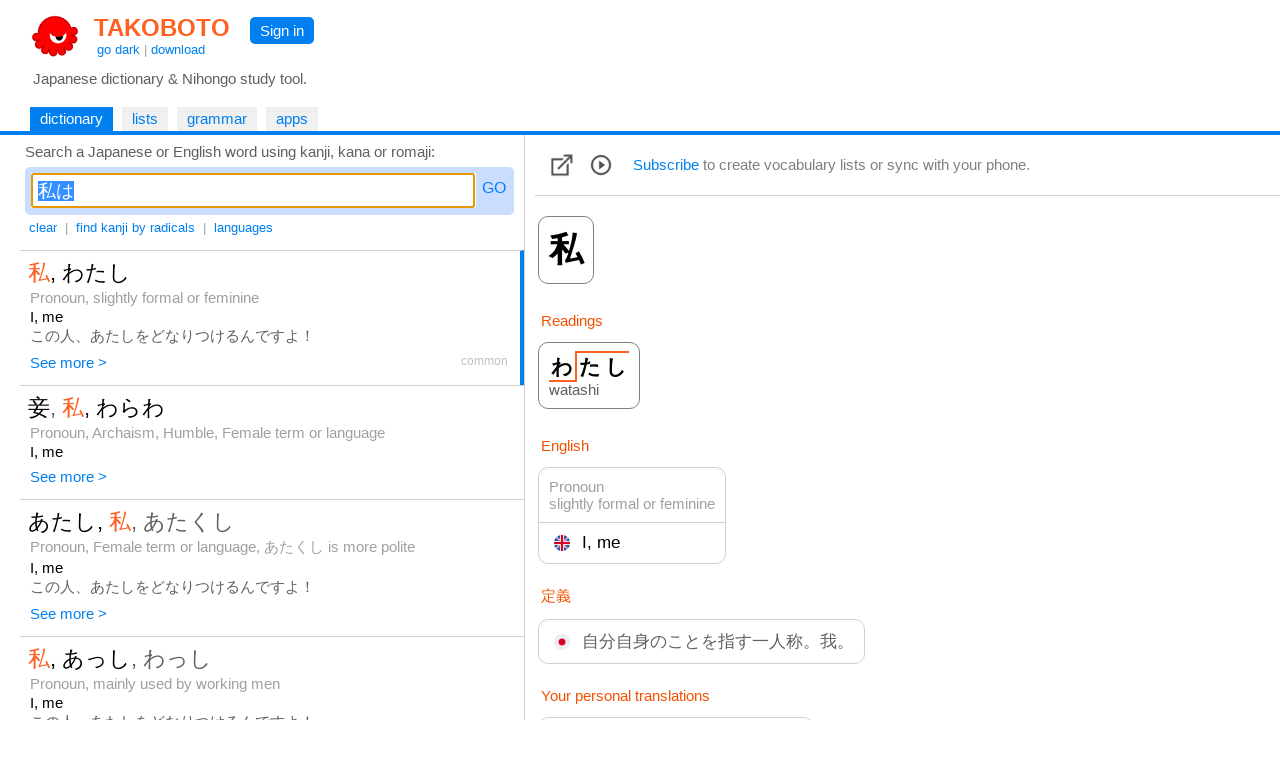

--- FILE ---
content_type: text/html
request_url: https://takoboto.jp/?q=%E7%A7%81%E3%81%AF
body_size: 16321
content:
<html><head><meta charset="utf-8"><meta name="MSSmartTagsPreventParsing" content="TRUE"><meta http-equiv="expires" content="-1"><meta http-equiv="pragma" content="no-cache"><meta name="robots" content="all"><meta name="viewport" content="width=device-width, initial-scale=1.0"><link rel="icon" href="https://takoboto.jp/favicon.ico"><title>Takoboto | Look up 私は</title><style>html,body,form,fieldset,p,div,h1,h2{-webkit-text-size-adjust:none}body{width:100%;margin:0;padding:0;font:15px Arial,Helvetica,sans-serif;color:#000000;background:#FFFFFF}td,th,tr,table{font:15px Arial,Helvetica,sans-serif;color:#000000}a{color:#0080F0;text-decoration:none}a:hover{text-decoration:underline}a:visited{}h1{color:#FF4020;font-family:Arial,Helvetica,sans-serif;font-size:1.6em;font-weight:bold;margin:0;padding:2px 5px 0 10px}h1 a{color:#FF6020}h2{color:#000000;font-family:Arial,Helvetica,sans-serif;font-size:1.1em;font-weight:normal;margin:0 0 10px 0;padding:0}.PagePad{padding-left:20px}@media screen and (max-width:720px){.PagePad{padding-left:0}}@media screen and (min-width:1540px){.PagePad{padding-left:4%}}</style><script>function createXmlHttp()
{var xmlHttp;try{xmlHttp=new XMLHttpRequest();}
catch(e){try{xmlHttp=new ActiveXObject("Msxml2.XMLHTTP");}
catch(e){try{xmlHttp=new ActiveXObject("Microsoft.XMLHTTP");}
catch(e){return null;}}}
return xmlHttp;}</script><style>.IconButton{display:table-cell;vertical-align:middle;padding:3px 10px 3px 5px}.IconButtonDropContent{display:none;position:absolute;z-index:2;background:#FAFAFA;border:1px solid #D0D0D0;padding:0;max-height:540px;overflow-y:scroll;overflow-x:hidden}.IconButtonDropClose{display:none;padding:10px;position:sticky;top:0;background:#FAFAFA}.ListCheckBoxDiv{margin:6px;color:#606060}.ListCheckBoxDiv input[type="checkbox"]:checked{box-shadow:0 0 0 3px #CADDFF}.ListCheckBoxDiv input:checked + label{color:#000000}.SoundBoxDiv{margin:6px}@media screen and (max-width:560px){.IconButtonDropContent{position:fixed;width:92%;height:96%;top:1%;left:3%;max-height:100%}.IconButtonDropClose{display:block}}.PlayDiv{display:none;position:absolute;top:-16px;right:-18px;z-index:1;padding:6px;background:#CADDFF;border-radius:5px;-moz-border-radius:5px}.WordJapDiv{display:inline-block;position:relative;vertical-align:top;margin:5px 7px 5px 3px;background:#FFFFFF;border-radius:10px;-moz-border-radius:10px}.ExtLink{display:inline-block;padding:5px}</style><script>function showAllForms()
{var link=document.getElementById("ConjugatedShowMore");if(link)link.style.display="none";for(var i=1;i<=10000;i++)
{var form=document.getElementById("ConjugatedForm"+i);if(!form)break;form.style.display="inline-block";}}
function createWordXmlHttp()
{var xmlHttp;try{xmlHttp=new XMLHttpRequest();}
catch(e){try{xmlHttp=new ActiveXObject("Msxml2.XMLHTTP");}
catch(e){try{xmlHttp=new ActiveXObject("Microsoft.XMLHTTP");}
catch(e){return null;}}}
return xmlHttp;}
function searchPhrases(wordNum)
{var statusDiv=document.getElementById('MorePhrasesDiv');if(!statusDiv)return;statusDiv.innerHTML="<br>&nbsp; Loading... <br>";var xmlHttp=createWordXmlHttp();if(xmlHttp!=null){xmlHttp.onreadystatechange=function(){var contentDiv=document.getElementById('MorePhrasesDiv');try{if(xmlHttp.readyState==3&&xmlHttp.responseText.length>0)
{contentDiv.innerHTML=xmlHttp.responseText;}}
catch(e){}
if(xmlHttp.readyState==4){var responseText=xmlHttp.responseText;if(!responseText)
{responseText="";}
contentDiv.innerHTML=responseText;}}
xmlHttp.open("GET","/?ajax=1&w="+wordNum+"&type=phrases",true);xmlHttp.send();}}
function updateFavorite(wordNum)
{updateList(wordNum,"favorites",true);}
function updateList(wordNum,listId,switched=false)
{var loadingLabel=document.getElementById('WordLoadingLabel');if(!loadingLabel)return;loadingLabel.style.visibility='visible';var updateFavIcon=listId=="favorites";var xmlHttp=createWordXmlHttp();if(xmlHttp!=null){xmlHttp.onreadystatechange=function(){if(xmlHttp.readyState==4){var responseText=xmlHttp.responseText;if(!responseText)
{responseText="";}
loadingLabel=document.getElementById('WordLoadingLabel');if(!loadingLabel)return;loadingLabel.style.visibility='hidden';var selected=responseText=="1";if(responseText=="0"||selected)
{var listCheckBox=document.getElementById('List_'+listId);if(listCheckBox)
{listCheckBox.checked=selected;}
if(updateFavIcon)
{var imgFav=document.getElementById('ImgFav');if(!imgFav)return;imgFav.src=selected?"/img/favorite_selected.png":"/img/favorite.png";}}}}
var addNotRemove=true;var checkBox=document.getElementById('List_'+listId);if(checkBox)
{addNotRemove=checkBox.checked;if(switched)addNotRemove=!addNotRemove;}
var action=addNotRemove?"add":"del";xmlHttp.open("GET","/cloud/api/?a="+action+"&l="+listId+"&w="+wordNum,true);xmlHttp.send();}}
var popupStatePushed=false;function switchIconButtonDisplay(name)
{var element=document.getElementById(name+'Div');if(element)
{var show=element.style.display!='block';element.style.display=show?'block':'none';if(show&&!popupStatePushed)
{if(window.innerWidth<=560)
{popupStatePushed=true;history.pushState(null,document.title,location.href);}}}
closeAllPopups(name);}
function closeAllPopups(name='')
{if(name!='Lists')
{element=document.getElementById('ListsDiv');if(element)element.style.display='none';}
if(name!='Links')
{element=document.getElementById('LinksDiv');if(element)element.style.display='none';}
if(name!='Sounds')
{element=document.getElementById('SoundsDiv');if(element)element.style.display='none';}
if(name==''&&popupStatePushed)
{popupStatePushed=false;history.back();}}
window.onclick=function(event){var element=event.target;while(element)
{if(element.id=='ListsButton'||element.id=='LinksButton'||element.id=='SoundsButton')return;element=element.parentElement;}
closeAllPopups();}
window.addEventListener('popstate',function(event)
{if(popupStatePushed)
{popupStatePushed=false;closeAllPopups();}});function canSpeakJap()
{if('speechSynthesis'in window)
{var voices=window.speechSynthesis.getVoices();if(voices.length==0)return true;for(var i=0;i<voices.length;i++)
{var voice=voices[i];var lang=voice.lang.replace('_','-').toLowerCase().split('-',2)[0];if(lang=="ja"||lang=="jp")
{return true;}}}
return false;}
function speakJap(text)
{var utterance=new SpeechSynthesisUtterance(text);utterance.lang="ja-JP";var voices=window.speechSynthesis.getVoices();for(var i=0;i<voices.length;i++)
{var voice=voices[i];var lang=voice.lang.replace('_','-').toLowerCase().split('-',2)[0];if(lang=="ja"||lang=="jp")
{utterance.lang=voice.lang;utterance.voice=voice;break;}}
window.speechSynthesis.speak(utterance);}
function onWordJapOver(index)
{if(!canSpeakJap())return;var playDiv=document.getElementById("PlayDiv"+index);if(playDiv)
{playDiv.style.display='block';}}
function onWordJapOut(index)
{var playDiv=document.getElementById("PlayDiv"+index);if(playDiv)
{playDiv.style.display='none';}}</script><style>.Tabs{display:block;border-bottom:2px solid #0080F0;padding:0 40px 0 10px}</style><style>.Tab,.TabSelected{display:inline-block;vertical-align:middle;white-space:nowrap;margin:5px 5px 0 0;font-weight:normal}.Tab{background:#F0F0F0}.TabSelected{background:#0080F0;color:#FFFFFF}.TabSelected .TabLabel{color:#FFFFFF}.TabLabel{display:inline-block;vertical-align:middle;padding:3px 10px 4px 10px}</style><script>function selectTab(tabsId,tabIndex)
{var tabs=document.getElementById(tabsId);var tab=document.getElementById(tabsId+"Tab"+tabIndex);if(tabs&&tab)
{var child=tabs.firstChild;while(child)
{if(child.className=="TabSelected")
{child.className="Tab";}
child=child.nextSibling;}
tab.className="TabSelected";}}</script><style>.Toolbar{padding:2px 0 12px 5px;font-size:13px;color:#A0A0A0}.ToolbarButton{display:inline-block;padding:3px 4px 3px 4px}.ToolbarButtonSelected{display:inline-block;padding:3px 4px 3px 4px;background:#0080F0;color:#FFFFFF;border-radius:5px;-moz-border-radius:5px}.k_radical{display:inline-block;border:1px solid #FFFFFF;background:#FFFFFF;color:#000000;width:24px;height:24px;text-align:center;font-size:20px}.k_radical:hover{text-decoration:none;border:1px solid #0080F0;background:#FFFFFF}.k_radical_disabled{display:inline-block;border:1px solid #FFFFFF;background:#FFFFFF;color:#D0D0D0;width:24px;height:24px;text-align:center;font-size:20px}.k_radical_disabled:hover{text-decoration:none}.k_radical_selected{display:inline-block;border:1px solid #0080F0;background:#0080F0;color:#FFFFFF;width:24px;height:24px;text-align:center;font-size:20px}.k_radical_selected:hover{text-decoration:none}.k_radical_disabled_selected{display:inline-block;border:1px solid #0080E0;background:#0080E0;color:#D0D0D0;width:24px;height:24px;text-align:center;font-size:20px}.k_radical_disabled_selected:hover{text-decoration:none}.k_group{display:inline-block;border:1px solid #FFFFFF;background:#FFFFFF;color:#F55000;width:24px;height:24px;text-align:center;font-size:16px}.ResultDiv{padding:4px 8px 4px 8px;border-top:1px solid #D0D0D0}.ResultDiv:hover{background-color:#FAFAFA}.SearchResultPanel{display:table;width:100%;padding:0}.SearchResultMainColumn{display:table-cell;width:40%}.SearchResultSideColumn{display:table-cell;width:60%;visibility:visible}.SearchResultSideSticky{position:-webkit-sticky;position:sticky;top:0}@media screen and (max-width:1240px){.SearchResultMainColumn{display:table-cell;width:100%}.SearchResultSideColumn{display:none;width:0;visibility:hidden}}</style><script>var _useSidePanel=true;if(window.addEventListener)
{window.addEventListener("scroll",resizeSidePanel,{passive:true});window.addEventListener('resize',resizeSidePanel,true);window.addEventListener('load',function(){resizeSidePanel();selectFirstInSidePanel();},true);}
function toggleDivIdDisplay(id,hide=false){var div=document.getElementById(id);if(div)
{if(!hide&&div.style.display==="none"){div.style.display="block";return true;}else{div.style.display="none";}}
return false;}
var pendingQuery="";function toggleToolbarButton(buttonId,divId,hide=false)
{if(!hide)hideAllToolbarButtons(divId);var button=document.getElementById(buttonId);if(button)
{var selected=toggleDivIdDisplay(divId,hide);var className=selected?"ToolbarButtonSelected":"ToolbarButton";var changed=className!=button.className;button.className=className;if(divId=='RadicalsDiv')
{var searchText=document.getElementById('SearchText');if(searchText)
{searchText.innerHTML=selected?"Search a kanji composed by radicals or <a href=\"#\" onClick=\"hideAllToolbarButtons(); return false;\">go back to word search</a>:":"Search a Japanese or English word using kanji, kana or romaji:";_useSidePanel=!selected;resizeSidePanel();}
if(changed)
{var input=document.getElementById("SearchBoxInput");if(selected)
{pendingQuery="";if(input)
{pendingQuery=input.value;input.value="";}}
else
{if(input)input.value=pendingQuery;pendingQuery="";updateRadicalsStates(null,null);SearchInput_Go("SearchBox",false);}}}}}
function hideAllToolbarButtons(exceptDivId='')
{if(exceptDivId!='RadicalsDiv')toggleToolbarButton('ToolbarButtonRadicals','RadicalsDiv',true);if(exceptDivId!='LanguagesDiv')toggleToolbarButton('ToolbarButtonLanguages','LanguagesDiv',true);}
function updateUrlLang(lang,active){const params=new URLSearchParams(location.search);var parameter="lang";var value=params.get(parameter);if(!value)value="";if(typeof activelangs!=='undefined')langs=activelangs
value+="|";var hasParam=value.indexOf(lang)>=0;if(active==hasParam)return false;if(active)
{value+=lang;}
else
{value=value.replace(lang,"");}
value=value.trim();value=value.replace(/^\|+|\|+$/g,'').trim();if(value&&value.length>0)
{activelangs=value;params.set(parameter,value);}
else
{activelangs="";params.set(parameter,'');params.delete(parameter);}
var str='?'+params;history.replaceState(null,null,str.length>1?str:location.pathname);return str.length<=1||str.indexOf("lang=")<0;}
function updateLang(box,name)
{var checked=box.checked;var allRemoved=updateUrlLang(name+"|",checked);SearchInput_Go('SearchBox',false,allRemoved);}
function radicalClicked(num,radical)
{var input=document.getElementById("SearchBoxInput");var added=false;if(input)
{var str=input.value;if(str.indexOf(radical)>=0)str=str.replace(radical,'');else
{str+=radical;added=true;}
input.value=str;}
var radicalLink=document.getElementById("radical_"+num);if(radicalLink)radicalLink.className=added?"k_radical_selected":"k_radical";SearchInput_Go('SearchBox',false);}
function updateRadicalsStates(selected,disabled)
{for(var i=1;i<=10000;i++)
{var radicalLink=document.getElementById("radical_"+i);if(!radicalLink)break;var isSelected=selected&&selected.indexOf(""+i)>=0;var isDisabled=disabled&&disabled.indexOf(""+i)>=0;radicalLink.className=isSelected&&isDisabled?"k_radical_disabled_selected":(isSelected?"k_radical_selected":(isDisabled?"k_radical_disabled":"k_radical"));}}
function setToSearch(kanji)
{if(!kanji)return;var radDiv=document.getElementById('RadicalsDiv');if(radDiv&&radDiv.style.display!=="none")
{pendingQuery=kanji;hideAllToolbarButtons();}
else
{var input=document.getElementById("SearchBoxInput");if(input)
{input.value=kanji;}
SearchInput_Go('SearchBox',false);}}
function selectFirstInSidePanel()
{selectInSidePanel(0);}
function selectInSidePanel(index)
{var resInput=document.getElementById('ResultWordId'+index);if(resInput&&resInput.value)
{selectWord(resInput.value,'ResultWord',index);}
else
{var sideDiv=document.getElementById('SearchResultSideContent');if(sideDiv)
{sideDiv.innerHTML="";}}}
function hasSidePanel()
{var sideCol=document.getElementById('SearchResultSideColumn');if(!sideCol||sideCol.clientWidth<=50)
{return false;}
return true;}
function selectWord(wordId,wordDivPrefix,wordIndex)
{if(!hasSidePanel())
{return true;}
var wordDiv=document.getElementById(wordDivPrefix+wordIndex);if(!wordDiv)return true;wordDiv.style.borderRight="4px solid #0080F0";wordDiv.style.paddingRight="4px";for(var i=0;wordDiv;i++)
{if(i==wordIndex)continue;wordDiv=document.getElementById(wordDivPrefix+i);if(wordDiv)
{wordDiv.style.borderRight="0px";wordDiv.style.paddingRight="8px";}}
loadSideWordPage(wordId);return false;}
function loadSideWordPage(wordId)
{const params=new URLSearchParams(location.search);var langs=params.get('lang');if(typeof activelangs!=='undefined')langs=activelangs
if(langs&&langs.length>0)
{langs="&lang="+encodeURIComponent(langs);}
else
{langs="";}
var loadingDiv=document.getElementById('SearchResultSideContent');if(loadingDiv)
{if(loadingDiv.innerHTML.length==0)
{loadingDiv.innerHTML="Loading...";}}
var xmlHttp=createXmlHttp();if(xmlHttp!=null){xmlHttp.onreadystatechange=function(){var contentDiv=document.getElementById('SearchResultSideContent');try{if(xmlHttp.readyState==3&&xmlHttp.responseText.length>0)
{contentDiv.innerHTML=xmlHttp.responseText;}}
catch(e){}
if(xmlHttp.readyState==4){var responseText=xmlHttp.responseText;if(!responseText||responseText=="")
{responseText="Sorry, something went wrong (&gt;_&lt;)&gt;";}
contentDiv.innerHTML=responseText;resizeSidePanel();var stickyDiv=document.getElementById('SearchResultSideSticky');if(stickyDiv)
{stickyDiv.scrollTop=0;}}}
xmlHttp.open("GET","/?ajaxw="+encodeURIComponent(wordId)+langs,true);xmlHttp.send();}}
function resizeSidePanel()
{var stickyDiv=document.getElementById('SearchResultSideSticky');if(stickyDiv)
{var top=stickyDiv.getBoundingClientRect().top;if(top<0)top=0;var resultsDiv=document.getElementById('SearchResultContent');if(resultsDiv)
{var bottom=resultsDiv.getBoundingClientRect().bottom;if(bottom<window.innerHeight)
{top+=Math.min(window.innerHeight-bottom,5);}}
stickyDiv.style.overflowY='auto';stickyDiv.style.height=window.innerHeight-top;}}
var _ignoreResultClick=false;var _resultClickTimer;function onResultDown()
{_ignoreResultClick=false;var selection=window.getSelection();if(selection&&selection.toString())
{_ignoreResultClick=true;}}
function onResultDoubleClick()
{if(_resultClickTimer)
{clearTimeout(_resultClickTimer);_resultClickTimer=null;}}
function onResultClick(isKanji,kanji,wordId,index,urlSuffix)
{if(_ignoreResultClick)
{_ignoreResultClick=false;return;}
var selection=window.getSelection();if(selection&&selection.toString())return;if(!isKanji&&hasSidePanel())
{_resultClickTimer=null;comfirmResultClick(isKanji,kanji,wordId,index,urlSuffix);}
else
{_resultClickTimer=setTimeout(function(){comfirmResultClick(isKanji,kanji,wordId,index,urlSuffix);},250);}}
function comfirmResultClick(isKanji,kanji,wordId,index,urlSuffix)
{_resultClickTimer=null;var selection=window.getSelection();if(selection&&selection.toString())return;if(isKanji)setToSearch(kanji);else
{if(selectWord(wordId,'ResultWord',index))
{window.location="/?w="+encodeURIComponent(wordId)+urlSuffix;}}}</script><style>.SearchInput{display:flex;overflow:hidden;text-align:left;vertical-align:middle;white-space:nowrap;padding:0;margin:0 0 1px 0}.SearchInput input{vertical-align:middle;font-size:18px;box-sizing:border-box;margin:0;padding:5px;flex-grow:1}.SearchInput a{vertical-align:middle;margin:5px 0 5px 5px;padding:1px 2px 1px 2px;text-decoration:none;color:#0080FF;font-size:16px}.SearchInput a:hover{text-decoration:none;background:#0080FF;color:white;border-radius:4px;-moz-border-radius:4px}.SearchInput a:focus{outline:none}</style><script>function SearchInput_HandleKey(id,e)
{if(!e)
{var e=window.event;}
if(e.keyCode==13)
{e.stopPropagation();hideAllToolbarButtons('RadicalsDiv');SearchInput_Go(id,true);}}
function SearchInput_Go(id,pushHistory,removeLangs=false,skipCount=0,useInput=null)
{var input=document.getElementById(id+"Input");var query=useInput?useInput:input.value;const params=new URLSearchParams(location.search);var langs=params.get('lang');if(typeof activelangs!=='undefined')langs=activelangs
if(langs&&langs.length>0)
{langs="&lang="+encodeURIComponent(langs);}
else
{langs="";}
var radicalsButton=document.getElementById("ToolbarButtonRadicals");var isRadicalsSearch=!useInput&&radicalsButton&&radicalsButton.className=="ToolbarButtonSelected";document.getElementById("SearchingLabel").style.visibility="visible";var xmlHttp=createXmlHttp();if(xmlHttp!=null){xmlHttp.onreadystatechange=function(){var contentDiv=document.getElementById('SearchResultContent');try{if(xmlHttp.readyState==3&&xmlHttp.responseText.length>0)
{if(skipCount>0)
{return;}
else
{contentDiv.innerHTML=xmlHttp.responseText;}}}
catch(e){}
if(xmlHttp.readyState==4){var responseText=xmlHttp.responseText;if(!responseText||responseText=="")
{responseText="&nbsp; Oops, I didn't find anything (&gt;_&lt;)&gt;";}
if(skipCount>0)
{contentDiv.innerHTML+=responseText;}
else
{contentDiv.innerHTML=responseText;}
document.getElementById("SearchingLabel").style.visibility="hidden";if(skipCount==0)
{if(isRadicalsSearch)
{var updated=false;var statesInput=document.getElementById("RadicalsStates");if(statesInput)
{var states=statesInput.value;if(states)
{var parts=states.split(";");if(parts&&parts.length>=1)
{var selected=parts[0].split(",");var disabled=parts.length>=2?parts[1].split(","):null;updated=true;updateRadicalsStates(selected,disabled);}}}
if(!updated)updateRadicalsStates(null,null);}
else
{var title="Takoboto | Japanese dictionary and Nihongo learning tool";if(query&&query.trim().length>0)
{title="Takoboto | Look up "+query;if(pushHistory)
{history.pushState(null,title,'?q='+encodeURIComponent(query)+langs);}}
else if(pushHistory)
{history.pushState(null,title,langs.length>1?'?'+langs.substring(1):location.pathname);}
document.title=title;selectFirstInSidePanel();}}}}
var langNone="";if(removeLangs&&langs.length==0)
{langNone="&lang=none";}
xmlHttp.open("GET","/?ajax=1&ajaxq="+encodeURIComponent(query)+langs+langNone+(isRadicalsSearch?"&type=radicals":"")+(skipCount>0?"&skip="+encodeURIComponent(skipCount):""),true);xmlHttp.send();}}
function SearchInput_Clear(id)
{var input=document.getElementById(id+"Input");input.value="";input.focus();hideAllToolbarButtons();}
window.addEventListener('popstate',(event)=>{try
{var input=document.getElementById("SearchBoxInput");var params=new URLSearchParams(window.location.search);var q=params.get("q");if(q&&input&&q!=input.value)
{input.value=q;}
document.title="Takoboto | Japanese dictionary and Nihongo learning tool";try
{var langs=params.get("lang");if(langs)langs+="|";var inputs=document.getElementById("LanguagesDiv").getElementsByTagName("input");for(var i=0;i<inputs.length;i++){var checkbox=inputs[i];var id=checkbox.id;if(id&&id.startsWith("LangBox_"))
{var langId=id.substring(8)+"|";var isChecked=langs&&langs.indexOf(langId)>=0;checkbox.checked=isChecked;}}}catch(e){}
SearchInput_Loaded('SearchBox');}catch(e){}});function SearchInput_Loaded(id)
{var input=document.getElementById(id+"Input");input.focus();input.select();var used=document.getElementById("SearchQueryUsed");if((!used&&input.value.trim().length>0)||(used&&used.value!=input.value))
{SearchInput_Go(id,false);}}</script></head><body onload="if(document.getElementById('SearchBoxInput')){SearchInput_Loaded('SearchBox');}"><div id="PageMargin1" style="padding-bottom:0"><div style="background:#FFFFFF;border-bottom:2px solid #0080F0"><div class="PagePad"><div style="padding:12px 0 0 1px"><div><div style="display:inline-block"><a href="https://takoboto.jp/"><img src="/takoboto_48x48.png" border="0" width="48" height="48" align="top" style="vertical-align:top;margin:0 5px 5px 10px"></a><div style="display:inline-block"><h1><a href="https://takoboto.jp/">TAKOBOTO</a></h1><div style="display:inline-block;padding:0 0 0 13px;color:#A0A0A0;font-size:13px"><a href="#" onclick="window.location='/theme/dark/?u='+encodeURIComponent(window.location.pathname+window.location.search);return false">go dark</a> | <a href="/apps/">download</a></div></div></div><div style="display:inline-block;padding:5px 10px 0 15px;vertical-align:top"><div style="display:inline-block;padding:5px 10px 5px 10px;background-color:#0080F0;border-radius:5px;-moz-border-radius:5px"><a href="/login/" style="color:#FFFFFF;text-decoration:none">Sign in</a></div></div></div><div style="padding:5px 0 15px 12px;color:#606060">Japanese dictionary &amp; Nihongo study tool.</div></div></div><div class="Tabs" id="TopTabs"><div class="PagePad"><span id="TopTabsTab1" class="TabSelected"> <a href="/" class="TabLabel"> dictionary </a> </span> <span id="TopTabsTab2" class="Tab"> <a href="/lists/" class="TabLabel"> lists </a> </span> <span id="TopTabsTab3" class="Tab"> <a href="/bunpo/" class="TabLabel"> grammar </a> </span> <span id="TopTabsTab4" class="Tab"> <a href="/apps/" class="TabLabel"> apps </a> </span></div></div></div><div class="PagePad"><div style="padding:0 0 0 0"><script>var activelangs="";</script><div id="Tab1"><div class="SearchResultPanel"><div class="SearchResultMainColumn" style="vertical-align:top"><div id="SearchText" style="padding:8px 0 0 5px;color:#606060">Search a Japanese or English word using kanji, kana or romaji:</div><div style="padding:7px 10px 0 5px"><div style="padding:6px;background:#CADDFF;border-radius:5px;-moz-border-radius:5px;max-width:580px"><div id="SearchBox" class="SearchInput"><input id="SearchBoxInput" name="SearchBoxInput" type="text" value="私は" onkeydown="SearchInput_HandleKey('SearchBox',event)" onfocus="this.select()"> <a href="#" id="SearchBoxButton" onclick="hideAllToolbarButtons('RadicalsDiv');SearchInput_Go('SearchBox',true);return false" tabindex="32767">GO</a></div></div></div><div class="Toolbar"><a href="#" class="ToolbarButton" onclick="SearchInput_Clear('SearchBox');return false">clear</a> | <a href="#" id="ToolbarButtonRadicals" class="ToolbarButton" onclick="toggleToolbarButton('ToolbarButtonRadicals','RadicalsDiv');return false">find kanji by radicals</a> | <a href="#" id="ToolbarButtonLanguages" class="ToolbarButton" onclick="toggleToolbarButton('ToolbarButtonLanguages','LanguagesDiv');return false">languages</a> <span id="SearchingLabel" style="visibility:hidden;color:#808080">| Searching…</span></div><div id="LanguagesDiv" style="display:none;padding:5px;border:1px solid #D0D0D0;margin-bottom:10px;max-width:520px"><span style="display:inline-block;padding:5px;width:160px"><label><input type="checkbox" id="LangBox_ger" onclick="updateLang(this,'ger')">Deutsch</label></span> <span style="display:inline-block;padding:5px;width:160px"><label><input type="checkbox" id="LangBox_spa" onclick="updateLang(this,'spa')">Espa&#241;ol</label></span> <span style="display:inline-block;padding:5px;width:160px"><label><input type="checkbox" id="LangBox_fre" onclick="updateLang(this,'fre')">Fran&#231;ais</label></span> <span style="display:inline-block;padding:5px;width:160px"><label><input type="checkbox" id="LangBox_rus" onclick="updateLang(this,'rus')">русский</label></span> <span style="display:inline-block;padding:5px;width:160px"><label><input type="checkbox" id="LangBox_ita" onclick="updateLang(this,'ita')">Italiano</label></span> <span style="display:inline-block;padding:5px;width:160px"><label><input type="checkbox" id="LangBox_por" onclick="updateLang(this,'por')">Portugu&#234;s</label></span> <span style="display:inline-block;padding:5px;width:160px"><label><input type="checkbox" id="LangBox_dut" onclick="updateLang(this,'dut')">Nederlands</label></span> <span style="display:inline-block;padding:5px;width:160px"><label><input type="checkbox" id="LangBox_hun" onclick="updateLang(this,'hun')">Magyar</label></span> <span style="display:inline-block;padding:5px;width:160px"><label><input type="checkbox" id="LangBox_pol" onclick="updateLang(this,'pol')">Polski</label></span> <span style="display:inline-block;padding:5px;width:160px"><label><input type="checkbox" id="LangBox_ara" onclick="updateLang(this,'ara')">العربية</label></span> <span style="display:inline-block;padding:5px;width:160px"><label><input type="checkbox" id="LangBox_ces" onclick="updateLang(this,'ces')">čeština</label></span> <span style="display:inline-block;padding:5px;width:160px"><label><input type="checkbox" id="LangBox_vie" onclick="updateLang(this,'vie')">Tiếng Việt</label></span> <span style="display:inline-block;padding:5px;width:160px"><label><input type="checkbox" id="LangBox_kor" onclick="updateLang(this,'kor')">한국어</label></span> <span style="display:inline-block;padding:5px;width:160px"><label><input type="checkbox" id="LangBox_ind" onclick="updateLang(this,'ind')">Bahasa Indonesia</label></span> <span style="display:inline-block;padding:5px;width:160px"><label><input type="checkbox" id="LangBox_tha" onclick="updateLang(this,'tha')">ไทย</label></span> <span style="display:inline-block;padding:5px;width:160px"><label><input type="checkbox" id="LangBox_slv" onclick="updateLang(this,'slv')">Slovenščina</label></span> <span style="display:inline-block;padding:5px;width:160px"><label><input type="checkbox" id="LangBox_hin" onclick="updateLang(this,'hin')">हिन्दी</label></span> <span style="display:inline-block;padding:5px;width:160px"><label><input type="checkbox" id="LangBox_swe" onclick="updateLang(this,'swe')">Svenska</label></span> <span style="display:inline-block;padding:5px;width:160px"><label><input type="checkbox" id="LangBox_fas" onclick="updateLang(this,'fas')">فارسی</label></span> <span style="display:inline-block;padding:5px;width:160px"><label><input type="checkbox" id="LangBox_tgl" onclick="updateLang(this,'tgl')">Tagalog</label></span> <span style="display:inline-block;padding:5px;width:160px"><label><input type="checkbox" id="LangBox_tur" onclick="updateLang(this,'tur')">T&#252;rk&#231;e</label></span> <span style="display:inline-block;padding:5px;width:160px"><label><input type="checkbox" id="LangBox_msa" onclick="updateLang(this,'msa')">Bahasa Melayu</label></span> <span style="display:inline-block;padding:5px;width:160px"><label><input type="checkbox" id="LangBox_ell" onclick="updateLang(this,'ell')">Ελληνικά</label></span> <span style="display:inline-block;padding:5px;width:160px"><label><input type="checkbox" id="LangBox_ron" onclick="updateLang(this,'ron')">Rom&#226;nă</label></span> <span style="display:inline-block;padding:5px;width:160px"><label><input type="checkbox" id="LangBox_heb" onclick="updateLang(this,'heb')">עברית</label></span> <span style="display:inline-block;padding:5px;width:160px"><label><input type="checkbox" id="LangBox_lit" onclick="updateLang(this,'lit')">Lietuvių</label></span> <span style="display:inline-block;padding:5px;width:160px"><label><input type="checkbox" id="LangBox_ukr" onclick="updateLang(this,'ukr')">українська</label></span> <span style="display:inline-block;padding:5px;width:160px"><label><input type="checkbox" id="LangBox_dan" onclick="updateLang(this,'dan')">Dansk</label></span> <span style="display:inline-block;padding:5px;width:160px"><label><input type="checkbox" id="LangBox_lav" onclick="updateLang(this,'lav')">Latviešu</label></span> <span style="display:inline-block;padding:5px;width:160px"><label><input type="checkbox" id="LangBox_fin" onclick="updateLang(this,'fin')">Suomi</label></span> <span style="display:inline-block;padding:5px;width:160px"><label><input type="checkbox" id="LangBox_khm" onclick="updateLang(this,'khm')">ភាសាខ្មែរ</label></span> <span style="display:inline-block;padding:5px;width:160px"><label><input type="checkbox" id="LangBox_mya" onclick="updateLang(this,'mya')">မြန်မာဘာသာ</label></span> <span style="display:inline-block;padding:5px;width:160px"><label><input type="checkbox" id="LangBox_tam" onclick="updateLang(this,'tam')">தமிழ்</label></span> <span style="display:inline-block;padding:5px;width:160px"><label><input type="checkbox" id="LangBox_nep" onclick="updateLang(this,'nep')">नेपाली</label></span> <span style="display:inline-block;padding:5px;width:160px"><label><input type="checkbox" id="LangBox_yue" onclick="updateLang(this,'yue')">粵語</label></span> <span style="display:inline-block;padding:5px;width:160px"><label><input type="checkbox" id="LangBox_cmn" onclick="updateLang(this,'cmn')">中文</label></span></div><div id="RadicalsDiv" style="display:none;padding:5px;border:1px solid #D0D0D0;margin-bottom:10px;margin-right:12px;max-width:920px;height:190px;overflow-y:auto"><span class="k_group">1</span> <a href="#" class="k_radical" id="radical_1" onclick="radicalClicked(1,'一');return false">一</a> <a href="#" class="k_radical" id="radical_2" onclick="radicalClicked(2,'｜');return false">｜</a> <a href="#" class="k_radical" id="radical_3" onclick="radicalClicked(3,'丶');return false">丶</a> <a href="#" class="k_radical" id="radical_4" onclick="radicalClicked(4,'ノ');return false">ノ</a> <a href="#" class="k_radical" id="radical_5" onclick="radicalClicked(5,'乙');return false">乙</a> <span class="k_group">2</span> <a href="#" class="k_radical" id="radical_6" onclick="radicalClicked(6,'二');return false">二</a> <a href="#" class="k_radical" id="radical_7" onclick="radicalClicked(7,'亠');return false">亠</a> <a href="#" class="k_radical" id="radical_8" onclick="radicalClicked(8,'人');return false">人</a> <a href="#" class="k_radical" id="radical_9" onclick="radicalClicked(9,'亻');return false">亻</a> <a href="#" class="k_radical" id="radical_10" onclick="radicalClicked(10,'个');return false">个</a> <a href="#" class="k_radical" id="radical_11" onclick="radicalClicked(11,'儿');return false">儿</a> <a href="#" class="k_radical" id="radical_12" onclick="radicalClicked(12,'入');return false">入</a> <a href="#" class="k_radical" id="radical_13" onclick="radicalClicked(13,'ハ');return false">ハ</a> <a href="#" class="k_radical" id="radical_14" onclick="radicalClicked(14,'丷');return false">丷</a> <a href="#" class="k_radical" id="radical_15" onclick="radicalClicked(15,'冂');return false">冂</a> <a href="#" class="k_radical" id="radical_16" onclick="radicalClicked(16,'冖');return false">冖</a> <a href="#" class="k_radical" id="radical_17" onclick="radicalClicked(17,'冫');return false">冫</a> <a href="#" class="k_radical" id="radical_18" onclick="radicalClicked(18,'几');return false">几</a> <a href="#" class="k_radical" id="radical_19" onclick="radicalClicked(19,'凵');return false">凵</a> <a href="#" class="k_radical" id="radical_20" onclick="radicalClicked(20,'刀');return false">刀</a> <a href="#" class="k_radical" id="radical_21" onclick="radicalClicked(21,'刂');return false">刂</a> <a href="#" class="k_radical" id="radical_22" onclick="radicalClicked(22,'力');return false">力</a> <a href="#" class="k_radical" id="radical_23" onclick="radicalClicked(23,'勹');return false">勹</a> <a href="#" class="k_radical" id="radical_24" onclick="radicalClicked(24,'匕');return false">匕</a> <a href="#" class="k_radical" id="radical_25" onclick="radicalClicked(25,'匚');return false">匚</a> <a href="#" class="k_radical" id="radical_26" onclick="radicalClicked(26,'十');return false">十</a> <a href="#" class="k_radical" id="radical_27" onclick="radicalClicked(27,'卜');return false">卜</a> <a href="#" class="k_radical" id="radical_28" onclick="radicalClicked(28,'卩');return false">卩</a> <a href="#" class="k_radical" id="radical_29" onclick="radicalClicked(29,'厂');return false">厂</a> <a href="#" class="k_radical" id="radical_30" onclick="radicalClicked(30,'厶');return false">厶</a> <a href="#" class="k_radical" id="radical_31" onclick="radicalClicked(31,'又');return false">又</a> <a href="#" class="k_radical" id="radical_32" onclick="radicalClicked(32,'マ');return false">マ</a> <a href="#" class="k_radical" id="radical_33" onclick="radicalClicked(33,'九');return false">九</a> <a href="#" class="k_radical" id="radical_34" onclick="radicalClicked(34,'ユ');return false">ユ</a> <a href="#" class="k_radical" id="radical_35" onclick="radicalClicked(35,'乃');return false">乃</a> <span class="k_group">3</span> <a href="#" class="k_radical" id="radical_36" onclick="radicalClicked(36,'辶');return false">辶</a> <a href="#" class="k_radical" id="radical_37" onclick="radicalClicked(37,'口');return false">口</a> <a href="#" class="k_radical" id="radical_38" onclick="radicalClicked(38,'土');return false">土</a> <a href="#" class="k_radical" id="radical_39" onclick="radicalClicked(39,'夂');return false">夂</a> <a href="#" class="k_radical" id="radical_40" onclick="radicalClicked(40,'夕');return false">夕</a> <a href="#" class="k_radical" id="radical_41" onclick="radicalClicked(41,'大');return false">大</a> <a href="#" class="k_radical" id="radical_42" onclick="radicalClicked(42,'女');return false">女</a> <a href="#" class="k_radical" id="radical_43" onclick="radicalClicked(43,'子');return false">子</a> <a href="#" class="k_radical" id="radical_44" onclick="radicalClicked(44,'宀');return false">宀</a> <a href="#" class="k_radical" id="radical_45" onclick="radicalClicked(45,'寸');return false">寸</a> <a href="#" class="k_radical" id="radical_46" onclick="radicalClicked(46,'小');return false">小</a> <a href="#" class="k_radical" id="radical_47" onclick="radicalClicked(47,'⺌');return false">⺌</a> <a href="#" class="k_radical" id="radical_48" onclick="radicalClicked(48,'尢');return false">尢</a> <a href="#" class="k_radical" id="radical_49" onclick="radicalClicked(49,'尸');return false">尸</a> <a href="#" class="k_radical" id="radical_50" onclick="radicalClicked(50,'屮');return false">屮</a> <a href="#" class="k_radical" id="radical_51" onclick="radicalClicked(51,'山');return false">山</a> <a href="#" class="k_radical" id="radical_52" onclick="radicalClicked(52,'川');return false">川</a> <a href="#" class="k_radical" id="radical_53" onclick="radicalClicked(53,'巛');return false">巛</a> <a href="#" class="k_radical" id="radical_54" onclick="radicalClicked(54,'工');return false">工</a> <a href="#" class="k_radical" id="radical_55" onclick="radicalClicked(55,'已');return false">已</a> <a href="#" class="k_radical" id="radical_56" onclick="radicalClicked(56,'巾');return false">巾</a> <a href="#" class="k_radical" id="radical_57" onclick="radicalClicked(57,'干');return false">干</a> <a href="#" class="k_radical" id="radical_58" onclick="radicalClicked(58,'幺');return false">幺</a> <a href="#" class="k_radical" id="radical_59" onclick="radicalClicked(59,'广');return false">广</a> <a href="#" class="k_radical" id="radical_60" onclick="radicalClicked(60,'廴');return false">廴</a> <a href="#" class="k_radical" id="radical_61" onclick="radicalClicked(61,'廾');return false">廾</a> <a href="#" class="k_radical" id="radical_62" onclick="radicalClicked(62,'弋');return false">弋</a> <a href="#" class="k_radical" id="radical_63" onclick="radicalClicked(63,'弓');return false">弓</a> <a href="#" class="k_radical" id="radical_64" onclick="radicalClicked(64,'ヨ');return false">ヨ</a> <a href="#" class="k_radical" id="radical_65" onclick="radicalClicked(65,'彑');return false">彑</a> <a href="#" class="k_radical" id="radical_66" onclick="radicalClicked(66,'彡');return false">彡</a> <a href="#" class="k_radical" id="radical_67" onclick="radicalClicked(67,'彳');return false">彳</a> <a href="#" class="k_radical" id="radical_68" onclick="radicalClicked(68,'忄');return false">忄</a> <a href="#" class="k_radical" id="radical_69" onclick="radicalClicked(69,'扌');return false">扌</a> <a href="#" class="k_radical" id="radical_70" onclick="radicalClicked(70,'氵');return false">氵</a> <a href="#" class="k_radical" id="radical_71" onclick="radicalClicked(71,'犭');return false">犭</a> <a href="#" class="k_radical" id="radical_72" onclick="radicalClicked(72,'艹');return false">艹</a> <a href="#" class="k_radical" id="radical_73" onclick="radicalClicked(73,'阝');return false">阝</a> <a href="#" class="k_radical" id="radical_74" onclick="radicalClicked(74,'也');return false">也</a> <a href="#" class="k_radical" id="radical_75" onclick="radicalClicked(75,'亡');return false">亡</a> <a href="#" class="k_radical" id="radical_76" onclick="radicalClicked(76,'及');return false">及</a> <a href="#" class="k_radical" id="radical_77" onclick="radicalClicked(77,'久');return false">久</a> <span class="k_group">4</span> <a href="#" class="k_radical" id="radical_78" onclick="radicalClicked(78,'耂');return false">耂</a> <a href="#" class="k_radical" id="radical_79" onclick="radicalClicked(79,'心');return false">心</a> <a href="#" class="k_radical" id="radical_80" onclick="radicalClicked(80,'戈');return false">戈</a> <a href="#" class="k_radical" id="radical_81" onclick="radicalClicked(81,'戸');return false">戸</a> <a href="#" class="k_radical" id="radical_82" onclick="radicalClicked(82,'手');return false">手</a> <a href="#" class="k_radical" id="radical_83" onclick="radicalClicked(83,'支');return false">支</a> <a href="#" class="k_radical" id="radical_84" onclick="radicalClicked(84,'攵');return false">攵</a> <a href="#" class="k_radical" id="radical_85" onclick="radicalClicked(85,'文');return false">文</a> <a href="#" class="k_radical" id="radical_86" onclick="radicalClicked(86,'斗');return false">斗</a> <a href="#" class="k_radical" id="radical_87" onclick="radicalClicked(87,'斤');return false">斤</a> <a href="#" class="k_radical" id="radical_88" onclick="radicalClicked(88,'方');return false">方</a> <a href="#" class="k_radical" id="radical_89" onclick="radicalClicked(89,'无');return false">无</a> <a href="#" class="k_radical" id="radical_90" onclick="radicalClicked(90,'日');return false">日</a> <a href="#" class="k_radical" id="radical_91" onclick="radicalClicked(91,'月');return false">月</a> <a href="#" class="k_radical" id="radical_92" onclick="radicalClicked(92,'木');return false">木</a> <a href="#" class="k_radical" id="radical_93" onclick="radicalClicked(93,'欠');return false">欠</a> <a href="#" class="k_radical" id="radical_94" onclick="radicalClicked(94,'止');return false">止</a> <a href="#" class="k_radical" id="radical_95" onclick="radicalClicked(95,'歹');return false">歹</a> <a href="#" class="k_radical" id="radical_96" onclick="radicalClicked(96,'殳');return false">殳</a> <a href="#" class="k_radical" id="radical_97" onclick="radicalClicked(97,'比');return false">比</a> <a href="#" class="k_radical" id="radical_98" onclick="radicalClicked(98,'毛');return false">毛</a> <a href="#" class="k_radical" id="radical_99" onclick="radicalClicked(99,'氏');return false">氏</a> <a href="#" class="k_radical" id="radical_100" onclick="radicalClicked(100,'气');return false">气</a> <a href="#" class="k_radical" id="radical_101" onclick="radicalClicked(101,'水');return false">水</a> <a href="#" class="k_radical" id="radical_102" onclick="radicalClicked(102,'火');return false">火</a> <a href="#" class="k_radical" id="radical_103" onclick="radicalClicked(103,'灬');return false">灬</a> <a href="#" class="k_radical" id="radical_104" onclick="radicalClicked(104,'爪');return false">爪</a> <a href="#" class="k_radical" id="radical_105" onclick="radicalClicked(105,'父');return false">父</a> <a href="#" class="k_radical" id="radical_106" onclick="radicalClicked(106,'爻');return false">爻</a> <a href="#" class="k_radical" id="radical_107" onclick="radicalClicked(107,'爿');return false">爿</a> <a href="#" class="k_radical" id="radical_108" onclick="radicalClicked(108,'片');return false">片</a> <a href="#" class="k_radical" id="radical_109" onclick="radicalClicked(109,'牛');return false">牛</a> <a href="#" class="k_radical" id="radical_110" onclick="radicalClicked(110,'犬');return false">犬</a> <a href="#" class="k_radical" id="radical_111" onclick="radicalClicked(111,'礻');return false">礻</a> <a href="#" class="k_radical" id="radical_112" onclick="radicalClicked(112,'王');return false">王</a> <a href="#" class="k_radical" id="radical_113" onclick="radicalClicked(113,'元');return false">元</a> <a href="#" class="k_radical" id="radical_114" onclick="radicalClicked(114,'井');return false">井</a> <a href="#" class="k_radical" id="radical_115" onclick="radicalClicked(115,'勿');return false">勿</a> <a href="#" class="k_radical" id="radical_116" onclick="radicalClicked(116,'尤');return false">尤</a> <a href="#" class="k_radical" id="radical_117" onclick="radicalClicked(117,'五');return false">五</a> <a href="#" class="k_radical" id="radical_118" onclick="radicalClicked(118,'屯');return false">屯</a> <a href="#" class="k_radical" id="radical_119" onclick="radicalClicked(119,'巴');return false">巴</a> <a href="#" class="k_radical" id="radical_120" onclick="radicalClicked(120,'毋');return false">毋</a> <span class="k_group">5</span> <a href="#" class="k_radical" id="radical_121" onclick="radicalClicked(121,'玄');return false">玄</a> <a href="#" class="k_radical" id="radical_122" onclick="radicalClicked(122,'瓦');return false">瓦</a> <a href="#" class="k_radical" id="radical_123" onclick="radicalClicked(123,'甘');return false">甘</a> <a href="#" class="k_radical" id="radical_124" onclick="radicalClicked(124,'生');return false">生</a> <a href="#" class="k_radical" id="radical_125" onclick="radicalClicked(125,'用');return false">用</a> <a href="#" class="k_radical" id="radical_126" onclick="radicalClicked(126,'田');return false">田</a> <a href="#" class="k_radical" id="radical_127" onclick="radicalClicked(127,'疋');return false">疋</a> <a href="#" class="k_radical" id="radical_128" onclick="radicalClicked(128,'疒');return false">疒</a> <a href="#" class="k_radical" id="radical_129" onclick="radicalClicked(129,'癶');return false">癶</a> <a href="#" class="k_radical" id="radical_130" onclick="radicalClicked(130,'白');return false">白</a> <a href="#" class="k_radical" id="radical_131" onclick="radicalClicked(131,'皮');return false">皮</a> <a href="#" class="k_radical" id="radical_132" onclick="radicalClicked(132,'皿');return false">皿</a> <a href="#" class="k_radical" id="radical_133" onclick="radicalClicked(133,'目');return false">目</a> <a href="#" class="k_radical" id="radical_134" onclick="radicalClicked(134,'矛');return false">矛</a> <a href="#" class="k_radical" id="radical_135" onclick="radicalClicked(135,'矢');return false">矢</a> <a href="#" class="k_radical" id="radical_136" onclick="radicalClicked(136,'石');return false">石</a> <a href="#" class="k_radical" id="radical_137" onclick="radicalClicked(137,'示');return false">示</a> <a href="#" class="k_radical" id="radical_138" onclick="radicalClicked(138,'禸');return false">禸</a> <a href="#" class="k_radical" id="radical_139" onclick="radicalClicked(139,'禾');return false">禾</a> <a href="#" class="k_radical" id="radical_140" onclick="radicalClicked(140,'穴');return false">穴</a> <a href="#" class="k_radical" id="radical_141" onclick="radicalClicked(141,'立');return false">立</a> <a href="#" class="k_radical" id="radical_142" onclick="radicalClicked(142,'衤');return false">衤</a> <a href="#" class="k_radical" id="radical_143" onclick="radicalClicked(143,'世');return false">世</a> <a href="#" class="k_radical" id="radical_144" onclick="radicalClicked(144,'巨');return false">巨</a> <a href="#" class="k_radical" id="radical_145" onclick="radicalClicked(145,'冊');return false">冊</a> <a href="#" class="k_radical" id="radical_146" onclick="radicalClicked(146,'母');return false">母</a> <a href="#" class="k_radical" id="radical_147" onclick="radicalClicked(147,'罒');return false">罒</a> <a href="#" class="k_radical" id="radical_148" onclick="radicalClicked(148,'牙');return false">牙</a> <span class="k_group">6</span> <a href="#" class="k_radical" id="radical_149" onclick="radicalClicked(149,'瓜');return false">瓜</a> <a href="#" class="k_radical" id="radical_150" onclick="radicalClicked(150,'竹');return false">竹</a> <a href="#" class="k_radical" id="radical_151" onclick="radicalClicked(151,'米');return false">米</a> <a href="#" class="k_radical" id="radical_152" onclick="radicalClicked(152,'糸');return false">糸</a> <a href="#" class="k_radical" id="radical_153" onclick="radicalClicked(153,'缶');return false">缶</a> <a href="#" class="k_radical" id="radical_154" onclick="radicalClicked(154,'羊');return false">羊</a> <a href="#" class="k_radical" id="radical_155" onclick="radicalClicked(155,'羽');return false">羽</a> <a href="#" class="k_radical" id="radical_156" onclick="radicalClicked(156,'而');return false">而</a> <a href="#" class="k_radical" id="radical_157" onclick="radicalClicked(157,'耒');return false">耒</a> <a href="#" class="k_radical" id="radical_158" onclick="radicalClicked(158,'耳');return false">耳</a> <a href="#" class="k_radical" id="radical_159" onclick="radicalClicked(159,'聿');return false">聿</a> <a href="#" class="k_radical" id="radical_160" onclick="radicalClicked(160,'肉');return false">肉</a> <a href="#" class="k_radical" id="radical_161" onclick="radicalClicked(161,'自');return false">自</a> <a href="#" class="k_radical" id="radical_162" onclick="radicalClicked(162,'至');return false">至</a> <a href="#" class="k_radical" id="radical_163" onclick="radicalClicked(163,'臼');return false">臼</a> <a href="#" class="k_radical" id="radical_164" onclick="radicalClicked(164,'舌');return false">舌</a> <a href="#" class="k_radical" id="radical_165" onclick="radicalClicked(165,'舟');return false">舟</a> <a href="#" class="k_radical" id="radical_166" onclick="radicalClicked(166,'艮');return false">艮</a> <a href="#" class="k_radical" id="radical_167" onclick="radicalClicked(167,'色');return false">色</a> <a href="#" class="k_radical" id="radical_168" onclick="radicalClicked(168,'虍');return false">虍</a> <a href="#" class="k_radical" id="radical_169" onclick="radicalClicked(169,'虫');return false">虫</a> <a href="#" class="k_radical" id="radical_170" onclick="radicalClicked(170,'血');return false">血</a> <a href="#" class="k_radical" id="radical_171" onclick="radicalClicked(171,'行');return false">行</a> <a href="#" class="k_radical" id="radical_172" onclick="radicalClicked(172,'衣');return false">衣</a> <a href="#" class="k_radical" id="radical_173" onclick="radicalClicked(173,'西');return false">西</a> <span class="k_group">7</span> <a href="#" class="k_radical" id="radical_174" onclick="radicalClicked(174,'臣');return false">臣</a> <a href="#" class="k_radical" id="radical_175" onclick="radicalClicked(175,'見');return false">見</a> <a href="#" class="k_radical" id="radical_176" onclick="radicalClicked(176,'角');return false">角</a> <a href="#" class="k_radical" id="radical_177" onclick="radicalClicked(177,'言');return false">言</a> <a href="#" class="k_radical" id="radical_178" onclick="radicalClicked(178,'谷');return false">谷</a> <a href="#" class="k_radical" id="radical_179" onclick="radicalClicked(179,'豆');return false">豆</a> <a href="#" class="k_radical" id="radical_180" onclick="radicalClicked(180,'豕');return false">豕</a> <a href="#" class="k_radical" id="radical_181" onclick="radicalClicked(181,'豸');return false">豸</a> <a href="#" class="k_radical" id="radical_182" onclick="radicalClicked(182,'貝');return false">貝</a> <a href="#" class="k_radical" id="radical_183" onclick="radicalClicked(183,'赤');return false">赤</a> <a href="#" class="k_radical" id="radical_184" onclick="radicalClicked(184,'走');return false">走</a> <a href="#" class="k_radical" id="radical_185" onclick="radicalClicked(185,'足');return false">足</a> <a href="#" class="k_radical" id="radical_186" onclick="radicalClicked(186,'身');return false">身</a> <a href="#" class="k_radical" id="radical_187" onclick="radicalClicked(187,'車');return false">車</a> <a href="#" class="k_radical" id="radical_188" onclick="radicalClicked(188,'辛');return false">辛</a> <a href="#" class="k_radical" id="radical_189" onclick="radicalClicked(189,'辰');return false">辰</a> <a href="#" class="k_radical" id="radical_190" onclick="radicalClicked(190,'酉');return false">酉</a> <a href="#" class="k_radical" id="radical_191" onclick="radicalClicked(191,'釆');return false">釆</a> <a href="#" class="k_radical" id="radical_192" onclick="radicalClicked(192,'里');return false">里</a> <a href="#" class="k_radical" id="radical_193" onclick="radicalClicked(193,'舛');return false">舛</a> <a href="#" class="k_radical" id="radical_194" onclick="radicalClicked(194,'麦');return false">麦</a> <span class="k_group">8</span> <a href="#" class="k_radical" id="radical_195" onclick="radicalClicked(195,'金');return false">金</a> <a href="#" class="k_radical" id="radical_196" onclick="radicalClicked(196,'長');return false">長</a> <a href="#" class="k_radical" id="radical_197" onclick="radicalClicked(197,'門');return false">門</a> <a href="#" class="k_radical" id="radical_198" onclick="radicalClicked(198,'隶');return false">隶</a> <a href="#" class="k_radical" id="radical_199" onclick="radicalClicked(199,'隹');return false">隹</a> <a href="#" class="k_radical" id="radical_200" onclick="radicalClicked(200,'雨');return false">雨</a> <a href="#" class="k_radical" id="radical_201" onclick="radicalClicked(201,'青');return false">青</a> <a href="#" class="k_radical" id="radical_202" onclick="radicalClicked(202,'非');return false">非</a> <a href="#" class="k_radical" id="radical_203" onclick="radicalClicked(203,'奄');return false">奄</a> <a href="#" class="k_radical" id="radical_204" onclick="radicalClicked(204,'岡');return false">岡</a> <a href="#" class="k_radical" id="radical_205" onclick="radicalClicked(205,'免');return false">免</a> <a href="#" class="k_radical" id="radical_206" onclick="radicalClicked(206,'斉');return false">斉</a> <span class="k_group">9</span> <a href="#" class="k_radical" id="radical_207" onclick="radicalClicked(207,'面');return false">面</a> <a href="#" class="k_radical" id="radical_208" onclick="radicalClicked(208,'革');return false">革</a> <a href="#" class="k_radical" id="radical_209" onclick="radicalClicked(209,'韭');return false">韭</a> <a href="#" class="k_radical" id="radical_210" onclick="radicalClicked(210,'音');return false">音</a> <a href="#" class="k_radical" id="radical_211" onclick="radicalClicked(211,'頁');return false">頁</a> <a href="#" class="k_radical" id="radical_212" onclick="radicalClicked(212,'風');return false">風</a> <a href="#" class="k_radical" id="radical_213" onclick="radicalClicked(213,'飛');return false">飛</a> <a href="#" class="k_radical" id="radical_214" onclick="radicalClicked(214,'食');return false">食</a> <a href="#" class="k_radical" id="radical_215" onclick="radicalClicked(215,'首');return false">首</a> <a href="#" class="k_radical" id="radical_216" onclick="radicalClicked(216,'香');return false">香</a> <a href="#" class="k_radical" id="radical_217" onclick="radicalClicked(217,'品');return false">品</a> <span class="k_group">10</span> <a href="#" class="k_radical" id="radical_218" onclick="radicalClicked(218,'馬');return false">馬</a> <a href="#" class="k_radical" id="radical_219" onclick="radicalClicked(219,'骨');return false">骨</a> <a href="#" class="k_radical" id="radical_220" onclick="radicalClicked(220,'高');return false">高</a> <a href="#" class="k_radical" id="radical_221" onclick="radicalClicked(221,'髟');return false">髟</a> <a href="#" class="k_radical" id="radical_222" onclick="radicalClicked(222,'鬥');return false">鬥</a> <a href="#" class="k_radical" id="radical_223" onclick="radicalClicked(223,'鬯');return false">鬯</a> <a href="#" class="k_radical" id="radical_224" onclick="radicalClicked(224,'鬲');return false">鬲</a> <a href="#" class="k_radical" id="radical_225" onclick="radicalClicked(225,'鬼');return false">鬼</a> <a href="#" class="k_radical" id="radical_226" onclick="radicalClicked(226,'竜');return false">竜</a> <a href="#" class="k_radical" id="radical_227" onclick="radicalClicked(227,'韋');return false">韋</a> <span class="k_group">11</span> <a href="#" class="k_radical" id="radical_228" onclick="radicalClicked(228,'魚');return false">魚</a> <a href="#" class="k_radical" id="radical_229" onclick="radicalClicked(229,'鳥');return false">鳥</a> <a href="#" class="k_radical" id="radical_230" onclick="radicalClicked(230,'鹵');return false">鹵</a> <a href="#" class="k_radical" id="radical_231" onclick="radicalClicked(231,'鹿');return false">鹿</a> <a href="#" class="k_radical" id="radical_232" onclick="radicalClicked(232,'麻');return false">麻</a> <a href="#" class="k_radical" id="radical_233" onclick="radicalClicked(233,'亀');return false">亀</a> <a href="#" class="k_radical" id="radical_234" onclick="radicalClicked(234,'啇');return false">啇</a> <a href="#" class="k_radical" id="radical_235" onclick="radicalClicked(235,'黄');return false">黄</a> <a href="#" class="k_radical" id="radical_236" onclick="radicalClicked(236,'黒');return false">黒</a> <span class="k_group">12</span> <a href="#" class="k_radical" id="radical_237" onclick="radicalClicked(237,'黍');return false">黍</a> <a href="#" class="k_radical" id="radical_238" onclick="radicalClicked(238,'黹');return false">黹</a> <a href="#" class="k_radical" id="radical_239" onclick="radicalClicked(239,'無');return false">無</a> <a href="#" class="k_radical" id="radical_240" onclick="radicalClicked(240,'歯');return false">歯</a> <span class="k_group">13</span> <a href="#" class="k_radical" id="radical_241" onclick="radicalClicked(241,'黽');return false">黽</a> <a href="#" class="k_radical" id="radical_242" onclick="radicalClicked(242,'鼎');return false">鼎</a> <a href="#" class="k_radical" id="radical_243" onclick="radicalClicked(243,'鼓');return false">鼓</a> <a href="#" class="k_radical" id="radical_244" onclick="radicalClicked(244,'鼠');return false">鼠</a> <span class="k_group">14</span> <a href="#" class="k_radical" id="radical_245" onclick="radicalClicked(245,'鼻');return false">鼻</a> <a href="#" class="k_radical" id="radical_246" onclick="radicalClicked(246,'齊');return false">齊</a> <span class="k_group">17</span> <a href="#" class="k_radical" id="radical_247" onclick="radicalClicked(247,'龠');return false">龠</a></div><div id="SearchResultContent"><input type="hidden" value="私は" name="SearchQueryUsed" id="SearchQueryUsed"><div class="ResultDiv" id="ResultWord0" onmousedown="onResultDown()" ondblclick="onResultDoubleClick()" onclick="onResultClick(false,'',1311110,0,'')"><input type="hidden" id="ResultWordId0" value="1311110"><div style="font-size:22px;padding-bottom:1px;padding-top:3px" lang="ja"><span><span style="color:#FF6020">私</span></span><span>, わたし</span></div><div style="padding-left:2px;padding-bottom:2px"><span style="color:#A0A0A0">Pronoun</span><span style="color:#A0A0A0">, slightly formal or feminine</span></div><div style="padding-left:2px;padding-bottom:2px"><span>I</span><span>, me</span></div><div style="padding-left:2px;padding-bottom:2px"><span style="color:#606060">この人、あたしをどなりつけるんですよ！</span></div><div style="padding-left:2px;padding-top:6px;padding-bottom:10px"><a href="/?w=1311110" onclick="return selectWord(1311110,'ResultWord',0)">See more &gt;</a> <span style="display:block;float:right;text-align:right;padding-right:8px;color:#C0C0C0;font-size:12px"> common </span></div></div><div class="ResultDiv" id="ResultWord1" onmousedown="onResultDown()" ondblclick="onResultDoubleClick()" onclick="onResultClick(false,'',1347580,1,'')"><input type="hidden" id="ResultWordId1" value="1347580"><div style="font-size:22px;padding-bottom:1px;padding-top:3px" lang="ja"><span>妾</span><span style="color:#606060">, <span style="color:#FF6020">私</span></span><span>, わらわ</span></div><div style="padding-left:2px;padding-bottom:2px"><span style="color:#A0A0A0">Pronoun</span><span style="color:#A0A0A0">, Archaism</span><span style="color:#A0A0A0">, Humble</span><span style="color:#A0A0A0">, Female term or language</span></div><div style="padding-left:2px;padding-bottom:2px"><span>I</span><span>, me</span></div><div style="padding-left:2px;padding-top:6px;padding-bottom:10px"><a href="/?w=1347580" onclick="return selectWord(1347580,'ResultWord',1)">See more &gt;</a></div></div><div class="ResultDiv" id="ResultWord2" onmousedown="onResultDown()" ondblclick="onResultDoubleClick()" onclick="onResultClick(false,'',1311125,2,'')"><input type="hidden" id="ResultWordId2" value="1311125"><div style="font-size:22px;padding-bottom:1px;padding-top:3px" lang="ja"><span>あたし</span><span>, <span style="color:#FF6020">私</span></span><span style="color:#606060">, あたくし</span></div><div style="padding-left:2px;padding-bottom:2px"><span style="color:#A0A0A0">Pronoun</span><span style="color:#A0A0A0">, Female term or language</span><span style="color:#A0A0A0">, あたくし is more polite</span></div><div style="padding-left:2px;padding-bottom:2px"><span>I</span><span>, me</span></div><div style="padding-left:2px;padding-bottom:2px"><span style="color:#606060">この人、あたしをどなりつけるんですよ！</span></div><div style="padding-left:2px;padding-top:6px;padding-bottom:10px"><a href="/?w=1311125" onclick="return selectWord(1311125,'ResultWord',2)">See more &gt;</a></div></div><div class="ResultDiv" id="ResultWord3" onmousedown="onResultDown()" ondblclick="onResultDoubleClick()" onclick="onResultClick(false,'',2079310,3,'')"><input type="hidden" id="ResultWordId3" value="2079310"><div style="font-size:22px;padding-bottom:1px;padding-top:3px" lang="ja"><span><span style="color:#FF6020">私</span></span><span>, あっし</span><span style="color:#606060">, わっし</span></div><div style="padding-left:2px;padding-bottom:2px"><span style="color:#A0A0A0">Pronoun</span><span style="color:#A0A0A0">, mainly used by working men</span></div><div style="padding-left:2px;padding-bottom:2px"><span>I</span><span>, me</span></div><div style="padding-left:2px;padding-bottom:2px"><span style="color:#606060">この人、あたしをどなりつけるんですよ！</span></div><div style="padding-left:2px;padding-top:6px;padding-bottom:10px"><a href="/?w=2079310" onclick="return selectWord(2079310,'ResultWord',3)">See more &gt;</a></div></div><div class="ResultDiv" id="ResultWord4" onmousedown="onResultDown()" ondblclick="onResultDoubleClick()" onclick="onResultClick(false,'',2217330,4,'')"><input type="hidden" id="ResultWordId4" value="2217330"><div style="font-size:22px;padding-bottom:1px;padding-top:3px" lang="ja"><span><span style="color:#FF6020">私</span></span><span>, わい</span></div><div style="padding-left:2px;padding-bottom:2px"><span style="color:#A0A0A0">Pronoun</span><span style="color:#A0A0A0">, dated term</span><span style="color:#A0A0A0">, Dialect: Kansai-ben</span></div><div style="padding-left:2px;padding-bottom:2px"><span style="color:#A0A0A0">1. </span> <span>I</span><span>, me</span></div><div style="padding-left:2px;padding-bottom:2px"><span style="color:#A0A0A0">Archaism</span><span style="color:#A0A0A0">, used to address someone of equal or lower status</span></div><div style="padding-left:2px;padding-bottom:2px"><span style="color:#A0A0A0">2. </span> <span style="color:#606060">you</span></div><div style="padding-left:2px;padding-bottom:2px"><span style="color:#606060">この人、あたしをどなりつけるんですよ！</span></div><div style="padding-left:2px;padding-top:6px;padding-bottom:10px"><a href="/?w=2217330" onclick="return selectWord(2217330,'ResultWord',4)">See more &gt;</a></div></div><div class="ResultDiv" id="ResultWord5" onmousedown="onResultDown()" ondblclick="onResultDoubleClick()" onclick="onResultClick(false,'',2217340,5,'')"><input type="hidden" id="ResultWordId5" value="2217340"><div style="font-size:22px;padding-bottom:1px;padding-top:3px" lang="ja"><span><span style="color:#FF6020">私</span></span><span>, わたい</span></div><div style="padding-left:2px;padding-bottom:2px"><span style="color:#A0A0A0">Pronoun</span><span style="color:#A0A0A0">, Archaism</span><span style="color:#A0A0A0">, Dialect: Kantou-ben</span></div><div style="padding-left:2px;padding-bottom:2px"><span>I</span><span>, me</span></div><div style="padding-left:2px;padding-bottom:2px"><span style="color:#606060">この人、あたしをどなりつけるんですよ！</span></div><div style="padding-left:2px;padding-top:6px;padding-bottom:10px"><a href="/?w=2217340" onclick="return selectWord(2217340,'ResultWord',5)">See more &gt;</a></div></div><div class="ResultDiv" id="ResultWord6" onmousedown="onResultDown()" ondblclick="onResultDoubleClick()" onclick="onResultClick(false,'',2728300,6,'')"><input type="hidden" id="ResultWordId6" value="2728300"><div style="font-size:22px;padding-bottom:1px;padding-top:3px" lang="ja"><span><span style="color:#FF6020">私</span></span><span>, し</span></div><div style="padding-left:2px;padding-bottom:2px"><span style="color:#A0A0A0">See 公・1</span></div><div style="padding-left:2px;padding-bottom:2px"><span>private affairs</span><span>, personal matter</span></div><div style="padding-left:2px;padding-bottom:2px"><span style="color:#606060">この人、あたしをどなりつけるんですよ！</span></div><div style="padding-left:2px;padding-top:6px;padding-bottom:10px"><a href="/?w=2728300" onclick="return selectWord(2728300,'ResultWord',6)">See more &gt;</a></div></div><div class="ResultDiv" id="ResultWord7" onmousedown="onResultDown()" ondblclick="onResultDoubleClick()" onclick="onResultClick(false,'',2842390,7,'')"><input type="hidden" id="ResultWordId7" value="2842390"><div style="font-size:22px;padding-bottom:1px;padding-top:3px" lang="ja"><span><span style="color:#FF6020">私</span></span><span>, わたくし</span></div><div style="padding-left:2px;padding-bottom:2px"><span style="color:#A0A0A0">Pronoun</span><span style="color:#A0A0A0">, See 私・わたし</span><span style="color:#A0A0A0">, usu. more formal than わたし</span></div><div style="padding-left:2px;padding-bottom:2px"><span style="color:#A0A0A0">1. </span> <span>I</span><span>, me</span></div><div style="padding-left:2px;padding-bottom:2px"><span style="color:#A0A0A0">May take &#39;no&#39;</span><span style="color:#A0A0A0">, Antonym: 公・おおやけ・2</span></div><div style="padding-left:2px;padding-bottom:2px"><span style="color:#A0A0A0">2. </span> <span style="color:#606060">personal (affairs, etc.)</span><span style="color:#606060">, private</span></div><div style="padding-left:2px;padding-bottom:2px"><span style="color:#A0A0A0">3. </span> <span style="color:#606060">selfishness</span><span style="color:#606060">, partiality</span></div><div style="padding-left:2px;padding-bottom:2px"><span style="color:#A0A0A0">4. </span> <span style="color:#606060">secrecy</span><span style="color:#606060">, confidentiality</span></div><div style="padding-left:2px;padding-bottom:2px"><span style="color:#606060">この人、あたしをどなりつけるんですよ！</span></div><div style="padding-left:2px;padding-top:6px;padding-bottom:10px"><a href="/?w=2842390" onclick="return selectWord(2842390,'ResultWord',7)">See more &gt;</a></div></div><div class="ResultDiv" id="ResultWord8" onmousedown="onResultDown()" ondblclick="onResultDoubleClick()" onclick="onResultClick(false,'',2845454,8,'')"><input type="hidden" id="ResultWordId8" value="2845454"><div style="font-size:22px;padding-bottom:1px;padding-top:3px" lang="ja"><span><span style="color:#FF6020">私</span></span><span>, わっち</span></div><div style="padding-left:2px;padding-bottom:2px"><span style="color:#A0A0A0">Pronoun</span><span style="color:#A0A0A0">, used esp. by people of low status</span></div><div style="padding-left:2px;padding-bottom:2px"><span>I</span><span>, me</span></div><div style="padding-left:2px;padding-bottom:2px"><span style="color:#606060">この人、あたしをどなりつけるんですよ！</span></div><div style="padding-left:2px;padding-top:6px;padding-bottom:10px"><a href="/?w=2845454" onclick="return selectWord(2845454,'ResultWord',8)">See more &gt;</a></div></div><div class="ResultDiv" id="ResultWord9" onmousedown="onResultDown()" ondblclick="onResultDoubleClick()" onclick="onResultClick(false,'',2858221,9,'')"><input type="hidden" id="ResultWordId9" value="2858221"><div style="font-size:22px;padding-bottom:1px;padding-top:3px" lang="ja"><span>わて</span><span>, <span style="color:#FF6020">私</span></span></div><div style="padding-left:2px;padding-bottom:2px"><span style="color:#A0A0A0">Pronoun</span><span style="color:#A0A0A0">, Dialect: Kansai-ben</span></div><div style="padding-left:2px;padding-bottom:2px"><span>I</span><span>, me</span></div><div style="padding-left:2px;padding-bottom:2px"><span style="color:#606060">この人、あたしをどなりつけるんですよ！</span></div><div style="padding-left:2px;padding-top:6px;padding-bottom:10px"><a href="/?w=2858221" onclick="return selectWord(2858221,'ResultWord',9)">See more &gt;</a></div></div><div class="ResultDiv" id="ResultWord10" onmousedown="onResultDown()" ondblclick="onResultDoubleClick()" onclick="onResultClick(false,'',2858384,10,'')"><input type="hidden" id="ResultWordId10" value="2858384"><div style="font-size:22px;padding-bottom:1px;padding-top:3px" lang="ja"><span>あたい</span><span>, <span style="color:#FF6020">私</span></span></div><div style="padding-left:2px;padding-bottom:2px"><span style="color:#A0A0A0">Pronoun</span><span style="color:#A0A0A0">, See あたし</span><span style="color:#A0A0A0">, Female term or language</span><span style="color:#A0A0A0">, Children&#39;s language</span></div><div style="padding-left:2px;padding-bottom:2px"><span>I</span><span>, me</span></div><div style="padding-left:2px;padding-bottom:2px"><span style="color:#606060">この人、あたしをどなりつけるんですよ！</span></div><div style="padding-left:2px;padding-top:6px;padding-bottom:10px"><a href="/?w=2858384" onclick="return selectWord(2858384,'ResultWord',10)">See more &gt;</a></div></div><div class="ResultDiv" id="ResultWord11" onmousedown="onResultDown()" ondblclick="onResultDoubleClick()" onclick="onResultClick(false,'',2858397,11,'')"><input type="hidden" id="ResultWordId11" value="2858397"><div style="font-size:22px;padding-bottom:1px;padding-top:3px" lang="ja"><span>あて</span><span>, <span style="color:#FF6020">私</span></span></div><div style="padding-left:2px;padding-bottom:2px"><span style="color:#A0A0A0">Pronoun</span><span style="color:#A0A0A0">, Female term or language</span><span style="color:#A0A0A0">, dated term</span><span style="color:#A0A0A0">, Dialect: Kansai-ben</span></div><div style="padding-left:2px;padding-bottom:2px"><span>I</span><span>, me</span></div><div style="padding-left:2px;padding-bottom:2px"><span style="color:#606060">この人、あたしをどなりつけるんですよ！</span></div><div style="padding-left:2px;padding-top:6px;padding-bottom:10px"><a href="/?w=2858397" onclick="return selectWord(2858397,'ResultWord',11)">See more &gt;</a></div></div><div class="ResultDiv" id="ResultWord12" onmousedown="onResultDown()" ondblclick="onResultDoubleClick()" onclick="onResultClick(false,'',2864027,12,'')"><input type="hidden" id="ResultWordId12" value="2864027"><div style="font-size:22px;padding-bottom:1px;padding-top:3px" lang="ja"><span><span style="color:#FF6020">私</span></span><span>, わちき</span></div><div style="padding-left:2px;padding-bottom:2px"><span style="color:#A0A0A0">Pronoun</span><span style="color:#A0A0A0">, Archaism</span><span style="color:#A0A0A0">, Female term or language</span><span style="color:#A0A0A0">, mainly used by Edo-period prostitutes</span></div><div style="padding-left:2px;padding-bottom:2px"><span>I</span><span>, me</span></div><div style="padding-left:2px;padding-bottom:2px"><span style="color:#606060">この人、あたしをどなりつけるんですよ！</span></div><div style="padding-left:2px;padding-top:6px;padding-bottom:10px"><a href="/?w=2864027" onclick="return selectWord(2864027,'ResultWord',12)">See more &gt;</a></div></div><div class="ResultDiv" id="ResultWord13" onmousedown="onResultDown()" ondblclick="onResultDoubleClick()" onclick="onResultClick(false,'',2015370,13,'')"><input type="hidden" id="ResultWordId13" value="2015370"><div style="font-size:22px;padding-bottom:1px;padding-top:3px" lang="ja"><span>わし</span><span>, 儂</span><span style="color:#A0A0A0">, <span style="color:#FF6020">私</span></span><span style="color:#606060">, ワシ</span></div><div style="padding-left:2px;padding-bottom:2px"><span style="color:#A0A0A0">Pronoun</span><span style="color:#A0A0A0">, Male term</span><span style="color:#A0A0A0">, used by elderly</span></div><div style="padding-left:2px;padding-bottom:2px"><span>I</span><span>, me</span></div><div style="padding-left:2px;padding-bottom:2px"><span style="color:#606060">儂の目もガタがきたかの。</span></div><div style="padding-left:2px;padding-top:6px;padding-bottom:10px"><a href="/?w=2015370" onclick="return selectWord(2015370,'ResultWord',13)">See more &gt;</a></div></div><div class="ResultDiv" id="ResultWord14" onmousedown="onResultDown()" ondblclick="onResultDoubleClick()" onclick="onResultClick(false,'',2028920,14,'')"><input type="hidden" id="ResultWordId14" value="2028920"><div style="font-size:22px;padding-bottom:1px;padding-top:3px" lang="ja"><span><span style="color:#FF6020">は</span></span></div><div style="padding-left:2px;padding-bottom:2px"><span style="color:#A0A0A0">Particle</span><span style="color:#A0A0A0">, pronounced わ in modern Japanese</span></div><div style="padding-left:2px;padding-bottom:2px"><span style="color:#A0A0A0">1. </span> <span>indicates sentence topic</span></div><div style="padding-left:2px;padding-bottom:2px"><span style="color:#A0A0A0">2. </span> <span style="color:#606060">indicates contrast with another option (stated or unstated)</span></div><div style="padding-left:2px;padding-bottom:2px"><span style="color:#A0A0A0">3. </span> <span style="color:#606060">adds emphasis</span></div><div style="padding-left:2px;padding-top:6px;padding-bottom:10px"><a href="/?w=2028920" onclick="return selectWord(2028920,'ResultWord',14)">See more &gt;</a> <span style="display:block;float:right;text-align:right;padding-right:8px;color:#C0C0C0;font-size:12px"> common </span></div></div></div></div><div class="SearchResultSideColumn" id="SearchResultSideColumn" style="border-left:1px solid #D0D0D0;vertical-align:top"><div class="SearchResultSideSticky" id="SearchResultSideSticky"><div style="padding:0 0 0 10px" id="SearchResultSideContent"></div></div></div></div></div></div></div></div></body></html>

--- FILE ---
content_type: text/html
request_url: https://takoboto.jp/?ajaxw=1311110
body_size: 3538
content:
<div style="padding:15px 10px 15px 10px;border-bottom:1px solid #D0D0D0;background-color:#FFFFFF;position:sticky;top:0;z-index:2"><div style="display:table"><div class="IconButton" id="LinksButton"><a href="#" onclick="switchIconButtonDisplay('Links');return false"><img src="/img/links.png" width="24" height="24" boder="0" align="middle"></a><div class="IconButtonDropContent" id="LinksDiv" style="overflow-y:hidden"><div class="IconButtonDropClose"><a href="#" onclick="closeAllPopups();return false">&lt; Close</a></div><div style="padding:5px"><a class="ExtLink" href="https://jisho.org/search/%e7%a7%81">jisho.org</a><br> <a class="ExtLink" href="https://forvo.com/search/%e7%a7%81">forvo.com</a><br> <a class="ExtLink" href="https://eow.alc.co.jp/search?q=%e7%a7%81">eow.alc.co.jp</a><br> <a class="ExtLink" href="https://kotobank.jp/word/%e7%a7%81">kotobank.jp</a><br> <a class="ExtLink" href="https://www.weblio.jp/content/%e7%a7%81">weblio.jp</a><br> <a class="ExtLink" href="http://dictionary.goo.ne.jp/srch/all/%e7%a7%81/m0u/">dictionary.goo.ne.jp</a><br> <a class="ExtLink" href="https://ja.wikipedia.org/w/index.php?search=%e7%a7%81">ja.wikipedia.org</a><br> <a class="ExtLink" href="https://www.google.com/search?q=%e7%a7%81">google.com</a><br> <br><a class="ExtLink" href="http://www.edrdg.org/jmdictdb/cgi-bin/edform.py?svc=jmdict&amp;q=1311110">Edit JMdictDB entry</a><br></div></div></div><div class="IconButton"><a href="#" onclick="speakJap('私');return false"><img src="/img/play.png" width="24" height="24" boder="0" align="middle"></a></div><div class="IconButton" style="color:#808080;padding:0 0 0 10px"><a href="/subscribe/">Subscribe</a> to create vocabulary lists or sync with your phone.</div></div></div><div style="padding:15px 0 120px 0"><div class="WordJapDiv" lang="ja" id="WordJapDiv0" style="border:1px solid #808080" onmouseover="onWordJapOver(0)" onmouseout="onWordJapOut(0)"><div style="display:inline-block;padding:10px"><span style="font-size:34px;font-weight:bold"> 私 </span></div><div class="PlayDiv" id="PlayDiv0"><a href="#" onclick="speakJap('私');return false"><img src="/img/play.png" width="24" height="24" boder="0" align="middle"></a></div></div><div style="padding:3px;margin:20px 0 5px 3px;color:#F55000">Readings</div><div lang="ja"><div class="WordJapDiv" lang="ja" id="WordJapDiv1" style="border:1px solid #808080" onmouseover="onWordJapOver(1)" onmouseout="onWordJapOut(1)"><div style="display:inline-block;padding:10px"><span style="font-size:21px;font-weight:bold"> <span style="padding:4px 2px 2px 2px;border-bottom:2px solid #FF6020;border-right:2px solid #FF6020">わ</span><span style="padding:2px 2px 4px 2px;border-top:2px solid #FF6020">た</span><span style="padding:2px 2px 4px 2px;border-top:2px solid #FF6020">し</span> <br> <span style="font-size:15px;font-weight:normal;color:#606060">watashi</span> </span></div><div class="PlayDiv" id="PlayDiv1"><a href="#" onclick="speakJap('わたし');return false"><img src="/img/play.png" width="24" height="24" boder="0" align="middle"></a></div></div></div><div style="padding:3px;margin:20px 0 0 3px;color:#F55000">English</div><div style="padding:0 3px 0 3px"><span style="display:inline-block;margin-top:10px;border:1px solid #D0D0D0;background:#FFFFFF;border-radius:10px;-moz-border-radius:10px"> <span style="display:block;padding:10px;border-bottom:1px solid #D0D0D0"> <span style="color:#A0A0A0">Pronoun</span> <br> <span style="color:#A0A0A0">slightly formal or feminine</span> <br> </span> <span style="display:block;padding:10px"> <img src="/flags/en.png" width="16" height="16" style="margin:0 8px 0 5px;vertical-align:middle"> <span style="font-size:17px;vertical-align:middle">I, me</span> </span> </span> <br></div><div style="padding:3px;margin:20px 0 0 3px;color:#F55000">定義</div><div style="padding:0 3px 0 3px"><span style="display:inline-block;margin-top:10px;border:1px solid #D0D0D0;background:#FFFFFF;border-radius:10px;-moz-border-radius:10px"> <span style="display:block;padding:10px"> <img src="/flags/jp.png" width="16" height="16" style="margin:0 8px 0 5px;vertical-align:middle"> <span style="font-size:17px;vertical-align:middle;color:#606060">自分自身のことを指す一人称。我。</span> </span> </span> <br></div><div style="padding:3px;margin:20px 0 0 3px;color:#F55000">Your personal translations</div><div style="padding:0 3px 0 3px"><div style="display:inline-block;margin-top:10px;margin-right:15px;border:1px solid #D0D0D0;border-radius:10px;-moz-border-radius:10px;padding:10px;color:#808080"><a href="/subscribe/">Subscribe</a> to create private translations</div></div><div style="padding:3px;margin:20px 0 0 3px;color:#F55000">Kanjis</div><div style="padding:0 3px 0 3px"><span style="display:inline-block;padding:10px;margin-top:10px;border:1px solid #D0D0D0;background:#FFFFFF;border-radius:10px;-moz-border-radius:10px"> <span style="display:block;float:left;margin-right:10px;border-right:1px solid #D0D0D0" lang="ja"> <span style="display:inline-block;padding-right:10px;font-size:34px"> <a href="/?q=私"> 私 </a> </span> </span> <span style="color:#B0B0B0">ON: </span>シ <span style="color:#B0B0B0;margin-left:10px">KUN: </span>わたくし, わたし <br> private, I, me <br><br>Stroke: 7 Grade: 6 JLPT: N3 SKIP: 1-5-2 FC: 2293.3 <br> <br> <span style="display:inline-block;padding:5px;border:1px solid #D0D0D0"> <svg xmlns="http://www.w3.org/2000/svg" width="48" height="48" viewBox="0 0 109 109"><g style="fill:none;stroke:#404040;stroke-width:2;stroke-linecap:round;stroke-linejoin:round">
</g><g style="fill:none;stroke:#FF8000;stroke-width:3;stroke-linecap:round;stroke-linejoin:round"><path d="M45.24,13.5c0.01,1-0.5,2.25-1.43,2.99C39.75,19.75,31.75,23.88,18.75,29" /></g><g style="fill:#FF0000"><circle cx="45.24" cy="13.5" r="6" /></g></svg> </span> <span style="display:inline-block;padding:5px;border:1px solid #D0D0D0"> <svg xmlns="http://www.w3.org/2000/svg" width="48" height="48" viewBox="0 0 109 109"><g style="fill:none;stroke:#404040;stroke-width:2;stroke-linecap:round;stroke-linejoin:round"><path d="M45.24,13.5c0.01,1-0.5,2.25-1.43,2.99C39.75,19.75,31.75,23.88,18.75,29" /></g><g style="fill:none;stroke:#FF8000;stroke-width:3;stroke-linecap:round;stroke-linejoin:round"><path d="M11.62,44.6c2.63,0.78,5.51,0.5,7.28,0.17c9.98-1.89,22.62-3.29,30.72-4.06c1.29-0.12,3.13-0.21,4.36,0.12" /></g><g style="fill:#FF0000"><circle cx="11.62" cy="44.6" r="6" /></g></svg> </span> <span style="display:inline-block;padding:5px;border:1px solid #D0D0D0"> <svg xmlns="http://www.w3.org/2000/svg" width="48" height="48" viewBox="0 0 109 109"><g style="fill:none;stroke:#404040;stroke-width:2;stroke-linecap:round;stroke-linejoin:round"><path d="M45.24,13.5c0.01,1-0.5,2.25-1.43,2.99C39.75,19.75,31.75,23.88,18.75,29" /><path d="M11.62,44.6c2.63,0.78,5.51,0.5,7.28,0.17c9.98-1.89,22.62-3.29,30.72-4.06c1.29-0.12,3.13-0.21,4.36,0.12" /></g><g style="fill:none;stroke:#FF8000;stroke-width:3;stroke-linecap:round;stroke-linejoin:round"><path d="M36.08,26.66c0.95,0.95,1.41,2.84,1.41,4.69c0,3.83,0,40.18-0.04,55.4c-0.01,3.25-0.02,5.59-0.03,6.5" /></g><g style="fill:#FF0000"><circle cx="36.08" cy="26.66" r="6" /></g></svg> </span> <span style="display:inline-block;padding:5px;border:1px solid #D0D0D0"> <svg xmlns="http://www.w3.org/2000/svg" width="48" height="48" viewBox="0 0 109 109"><g style="fill:none;stroke:#404040;stroke-width:2;stroke-linecap:round;stroke-linejoin:round"><path d="M45.24,13.5c0.01,1-0.5,2.25-1.43,2.99C39.75,19.75,31.75,23.88,18.75,29" /><path d="M11.62,44.6c2.63,0.78,5.51,0.5,7.28,0.17c9.98-1.89,22.62-3.29,30.72-4.06c1.29-0.12,3.13-0.21,4.36,0.12" /><path d="M36.08,26.66c0.95,0.95,1.41,2.84,1.41,4.69c0,3.83,0,40.18-0.04,55.4c-0.01,3.25-0.02,5.59-0.03,6.5" /></g><g style="fill:none;stroke:#FF8000;stroke-width:3;stroke-linecap:round;stroke-linejoin:round"><path d="M35.93,43.47c0,1.03-0.71,2.97-1.36,4.2C29.27,57.83,21.15,69.5,10.5,77.5" /></g><g style="fill:#FF0000"><circle cx="35.93" cy="43.47" r="6" /></g></svg> </span> <span style="display:inline-block;padding:5px;border:1px solid #D0D0D0"> <svg xmlns="http://www.w3.org/2000/svg" width="48" height="48" viewBox="0 0 109 109"><g style="fill:none;stroke:#404040;stroke-width:2;stroke-linecap:round;stroke-linejoin:round"><path d="M45.24,13.5c0.01,1-0.5,2.25-1.43,2.99C39.75,19.75,31.75,23.88,18.75,29" /><path d="M11.62,44.6c2.63,0.78,5.51,0.5,7.28,0.17c9.98-1.89,22.62-3.29,30.72-4.06c1.29-0.12,3.13-0.21,4.36,0.12" /><path d="M36.08,26.66c0.95,0.95,1.41,2.84,1.41,4.69c0,3.83,0,40.18-0.04,55.4c-0.01,3.25-0.02,5.59-0.03,6.5" /><path d="M35.93,43.47c0,1.03-0.71,2.97-1.36,4.2C29.27,57.83,21.15,69.5,10.5,77.5" /></g><g style="fill:none;stroke:#FF8000;stroke-width:3;stroke-linecap:round;stroke-linejoin:round"><path d="M41,49.75c4.4,2.51,8.13,7.52,10.5,10.75" /></g><g style="fill:#FF0000"><circle cx="41" cy="49.75" r="6" /></g></svg> </span> <span style="display:inline-block;padding:5px;border:1px solid #D0D0D0"> <svg xmlns="http://www.w3.org/2000/svg" width="48" height="48" viewBox="0 0 109 109"><g style="fill:none;stroke:#404040;stroke-width:2;stroke-linecap:round;stroke-linejoin:round"><path d="M45.24,13.5c0.01,1-0.5,2.25-1.43,2.99C39.75,19.75,31.75,23.88,18.75,29" /><path d="M11.62,44.6c2.63,0.78,5.51,0.5,7.28,0.17c9.98-1.89,22.62-3.29,30.72-4.06c1.29-0.12,3.13-0.21,4.36,0.12" /><path d="M36.08,26.66c0.95,0.95,1.41,2.84,1.41,4.69c0,3.83,0,40.18-0.04,55.4c-0.01,3.25-0.02,5.59-0.03,6.5" /><path d="M35.93,43.47c0,1.03-0.71,2.97-1.36,4.2C29.27,57.83,21.15,69.5,10.5,77.5" /><path d="M41,49.75c4.4,2.51,8.13,7.52,10.5,10.75" /></g><g style="fill:none;stroke:#FF8000;stroke-width:3;stroke-linecap:round;stroke-linejoin:round"><path d="M73.3,31.9c0.32,1.22,0.34,2.31-0.06,3.51C68.25,50.5,59.75,65.25,52.08,78.31c-2.12,3.61-1.6,5.03,1.88,3.89C66,78.25,76.62,74.12,88.28,69.98" /></g><g style="fill:#FF0000"><circle cx="73.3" cy="31.9" r="6" /></g></svg> </span> <span style="display:inline-block;padding:5px;border:1px solid #D0D0D0"> <svg xmlns="http://www.w3.org/2000/svg" width="48" height="48" viewBox="0 0 109 109"><g style="fill:none;stroke:#404040;stroke-width:2;stroke-linecap:round;stroke-linejoin:round"><path d="M45.24,13.5c0.01,1-0.5,2.25-1.43,2.99C39.75,19.75,31.75,23.88,18.75,29" /><path d="M11.62,44.6c2.63,0.78,5.51,0.5,7.28,0.17c9.98-1.89,22.62-3.29,30.72-4.06c1.29-0.12,3.13-0.21,4.36,0.12" /><path d="M36.08,26.66c0.95,0.95,1.41,2.84,1.41,4.69c0,3.83,0,40.18-0.04,55.4c-0.01,3.25-0.02,5.59-0.03,6.5" /><path d="M35.93,43.47c0,1.03-0.71,2.97-1.36,4.2C29.27,57.83,21.15,69.5,10.5,77.5" /><path d="M41,49.75c4.4,2.51,8.13,7.52,10.5,10.75" /><path d="M73.3,31.9c0.32,1.22,0.34,2.31-0.06,3.51C68.25,50.5,59.75,65.25,52.08,78.31c-2.12,3.61-1.6,5.03,1.88,3.89C66,78.25,76.62,74.12,88.28,69.98" /></g><g style="fill:none;stroke:#FF8000;stroke-width:3;stroke-linecap:round;stroke-linejoin:round"><path d="M82.81,60.54c4.45,4.37,11.49,17.97,12.61,24.77" /></g><g style="fill:#FF0000"><circle cx="82.81" cy="60.54" r="6" /></g></svg> </span> </span> <br></div><div style="padding:3px;margin:20px 0 0 3px;color:#F55000">Phrases</div><div style="padding:0 3px 0 3px"><div style="display:inline-block;position:relative;margin-top:10px;margin-right:15px;border:1px solid #D0D0D0;background:#FFFFFF;border-radius:10px;-moz-border-radius:10px" id="WordJapDiv100" onmouseover="onWordJapOver(100)" onmouseout="onWordJapOut(100)"><div style="display:block;padding:10px" lang="ja"><span style="font-size:17px"> この人、あたしをどなりつけるんですよ！ </span></div><div style="display:block;padding:0 10px 10px 10px" lang="ja">Parts: <a href="/?q=此の">此の</a> (この) <a href="/?q=人">人</a> (ひと) <a href="/?q=私">私</a> (あたし) <a href="/?q=怒鳴りつける">怒鳴りつける</a> (どなりつける) <a href="/?q=のです">のです</a> (んです)</div><div style="display:block;padding:10px;border-top:1px solid #D0D0D0"><img src="/flags/en.png" width="16" height="16" style="margin:0 8px 0 5px;vertical-align:middle"> <span style="vertical-align:middle">This man&#39;s shouting at me!</span> <br></div><div class="PlayDiv" id="PlayDiv100"><a href="#" onclick="speakJap('この人、あたしをどなりつけるんですよ！');return false"><img src="/img/play.png" width="24" height="24" boder="0" align="middle"></a></div></div><br><div style="display:inline-block;position:relative;margin-top:10px;margin-right:15px;border:1px solid #D0D0D0;background:#FFFFFF;border-radius:10px;-moz-border-radius:10px" id="WordJapDiv101" onmouseover="onWordJapOver(101)" onmouseout="onWordJapOut(101)"><div style="display:block;padding:10px" lang="ja"><span style="font-size:17px"> 騒がしいホームで誰かが私の名前を呼んでいるのが聞こえた。 </span></div><div style="display:block;padding:0 10px 10px 10px" lang="ja">Parts: <a href="/?q=騒がしい">騒がしい</a> (さわがしい) <a href="/?q=ホーム">ホーム</a> <a href="/?q=誰か">誰か</a> (だれか) <a href="/?q=私">私</a> (わたし) <a href="/?q=名前">名前</a> (なまえ) <a href="/?q=呼ぶ">呼ぶ</a> (よぶ) <a href="/?q=聞こえる">聞こえる</a> (きこえる)</div><div style="display:block;padding:10px;border-top:1px solid #D0D0D0"><img src="/flags/en.png" width="16" height="16" style="margin:0 8px 0 5px;vertical-align:middle"> <span style="vertical-align:middle">I could hear someone calling my name on the noisy platform.</span> <br></div><div class="PlayDiv" id="PlayDiv101"><a href="#" onclick="speakJap('騒がしいホームで誰かが私の名前を呼んでいるのが聞こえた。');return false"><img src="/img/play.png" width="24" height="24" boder="0" align="middle"></a></div></div><br><div id="MorePhrasesDiv"><br> &nbsp; <a href="#" onclick="searchPhrases('1311110');return false">More phrases &gt;</a> <br></div></div></div>